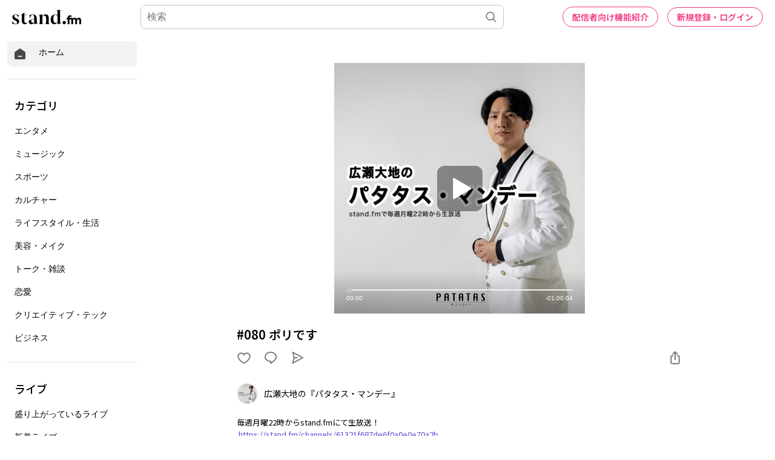

--- FILE ---
content_type: text/html; charset=utf-8
request_url: https://www.google.com/recaptcha/api2/aframe
body_size: 181
content:
<!DOCTYPE HTML><html><head><meta http-equiv="content-type" content="text/html; charset=UTF-8"></head><body><script nonce="4doC_2mqXdwmA1cYicUp0Q">/** Anti-fraud and anti-abuse applications only. See google.com/recaptcha */ try{var clients={'sodar':'https://pagead2.googlesyndication.com/pagead/sodar?'};window.addEventListener("message",function(a){try{if(a.source===window.parent){var b=JSON.parse(a.data);var c=clients[b['id']];if(c){var d=document.createElement('img');d.src=c+b['params']+'&rc='+(localStorage.getItem("rc::a")?sessionStorage.getItem("rc::b"):"");window.document.body.appendChild(d);sessionStorage.setItem("rc::e",parseInt(sessionStorage.getItem("rc::e")||0)+1);localStorage.setItem("rc::h",'1769466063388');}}}catch(b){}});window.parent.postMessage("_grecaptcha_ready", "*");}catch(b){}</script></body></html>